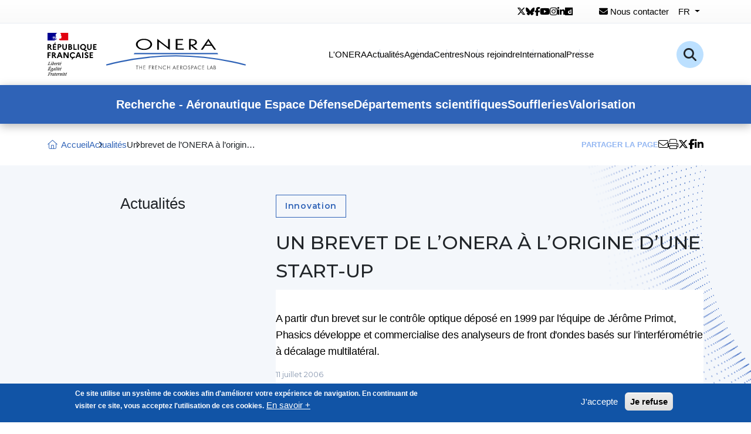

--- FILE ---
content_type: text/html; charset=UTF-8
request_url: https://www.onera.fr/fr/actualites/un-brevet-de-lonera-a-lorigine-dune-start-up
body_size: 86027
content:
<!DOCTYPE html>
<html lang="fr" dir="ltr" prefix="og: https://ogp.me/ns#">
  <head>
    <meta charset="utf-8" />
<script>var _paq = _paq || [];(function(){var u=(("https:" == document.location.protocol) ? "https://www.onera.fr/matomo/" : "http://www.onera.fr/matomo/");_paq.push(["setSiteId", "1"]);_paq.push(["setTrackerUrl", u+"matomo.php"]);_paq.push(["setDoNotTrack", 1]);if (!window.matomo_search_results_active) {_paq.push(["trackPageView"]);}_paq.push(["setIgnoreClasses", ["no-tracking","colorbox"]]);_paq.push(["enableLinkTracking"]);var d=document,g=d.createElement("script"),s=d.getElementsByTagName("script")[0];g.type="text/javascript";g.defer=true;g.async=true;g.src=u+"matomo.js";s.parentNode.insertBefore(g,s);})();</script>
<meta name="description" content="A partir d&#039;un brevet sur le contrôle optique déposé en 1999 par l&#039;équipe de Jérôme Primot, Phasics développe et commercialise des analyseurs de front d&#039;ondes basés sur l&#039;interférométrie à décalage multilatéral." />
<meta name="robots" content="index, follow" />
<meta property="og:url" content="https://www.onera.fr/fr/actualites/un-brevet-de-lonera-a-lorigine-dune-start-up" />
<meta property="og:title" content="Un brevet de l’ONERA à l’origine d’une start-up" />
<meta property="og:description" content="A partir d&#039;un brevet sur le contrôle optique déposé en 1999 par l&#039;équipe de Jérôme Primot, Phasics développe et commercialise des analyseurs de front d&#039;ondes basés sur l&#039;interférométrie à décalage multilatéral." />
<meta property="og:image" content="https://www.onera.fr/sites/default/files/actualites/2017-07/012-sid4-analyseur-surface-d-onde-tres-haute-resolution-phasics-onera.jpg" />
<meta property="fb:pages" content="thefrenchaerospacelab" />
<meta name="twitter:card" content="summary_large_image" />
<meta name="twitter:site" content="onera_fr" />
<meta name="twitter:title" content="Un brevet de l’ONERA à l’origine d’une start-up" />
<meta name="twitter:description" content="A partir d&#039;un brevet sur le contrôle optique déposé en 1999 par l&#039;équipe de Jérôme Primot, Phasics développe et commercialise des analyseurs de front d&#039;ondes basés sur l&#039;interférométrie à décalage multilatéral." />
<meta name="twitter:image" content="https://www.onera.fr/sites/default/files/actualites/2017-07/012-sid4-analyseur-surface-d-onde-tres-haute-resolution-phasics-onera.jpg" />
<meta name="twitter:image:alt" content="Un brevet de l’ONERA à l’origine d’une start-up | ONERA" />
<meta name="Generator" content="Drupal 10 (https://www.drupal.org)" />
<meta name="MobileOptimized" content="width" />
<meta name="HandheldFriendly" content="true" />
<meta name="viewport" content="width=device-width, initial-scale=1.0" />
<style>div#sliding-popup, div#sliding-popup .eu-cookie-withdraw-banner, .eu-cookie-withdraw-tab {background: #1154A6} div#sliding-popup.eu-cookie-withdraw-wrapper { background: transparent; } #sliding-popup h1, #sliding-popup h2, #sliding-popup h3, #sliding-popup p, #sliding-popup label, #sliding-popup div, .eu-cookie-compliance-more-button, .eu-cookie-compliance-secondary-button, .eu-cookie-withdraw-tab { color: #ffffff;} .eu-cookie-withdraw-tab { border-color: #ffffff;}</style>
<link rel="icon" href="/themes/onera/favicon.ico" type="image/vnd.microsoft.icon" />
<link rel="alternate" hreflang="fr" href="https://www.onera.fr/fr/actualites/un-brevet-de-lonera-a-lorigine-dune-start-up" />
<link rel="canonical" href="https://www.onera.fr/fr/actualites/un-brevet-de-lonera-a-lorigine-dune-start-up" />
<link rel="shortlink" href="https://www.onera.fr/fr/node/1623" />


    <title>Un brevet de l’ONERA à l’origine d’une start-up | ONERA</title>

    <link rel="stylesheet" media="all" href="/sites/default/files/css/css_YsRSIU5rLge_Tf8p9FAJXIxOC47LSpi-n1To-OJUlCc.css?delta=0&amp;language=fr&amp;theme=onera&amp;include=eJxtiEsOgCAMBS-E9kikwNMQCzUW_Nxe4trNzGTQfVTdMobKLplrBOFn-oSFuzRXo498NPhT0W8anZxWHEyraGCZrD2S6-rssYZCgQ3uzLiMPs5FUxe8dIgvtg" />
<link rel="stylesheet" media="all" href="https://cdn.jsdelivr.net/npm/bootstrap@5.0.2/dist/css/bootstrap.min.css" />
<link rel="stylesheet" media="all" href="/sites/default/files/css/css_6LLg8U2fwuSd91UqMgnZYXC527oKQeEAklWyv57HCpo.css?delta=2&amp;language=fr&amp;theme=onera&amp;include=eJxtiEsOgCAMBS-E9kikwNMQCzUW_Nxe4trNzGTQfVTdMobKLplrBOFn-oSFuzRXo498NPhT0W8anZxWHEyraGCZrD2S6-rssYZCgQ3uzLiMPs5FUxe8dIgvtg" />

    
  </head>

  <body class="path-node page-node-type-actualites">
    
      <div class="dialog-off-canvas-main-canvas" data-off-canvas-main-canvas>
    <header>
  <div class="recherche">
    <form action="/fr/rechercher" id="form-search-block" method="get">
      <input type="text" placeholder="Recherchez un mot-clé" name="s">
      <button type="submit"><i class="fal fa-search"></i></button>
    </form>
  </div>

  <div class="sup-header">
    <div class="container">
      <div class="elements">
        <ul class="rs">
                      <li>
              <a href="https://x.com/onera_fr" title="Twitter" target="_blank">
                <i class="fab fa-x-twitter"></i>
              </a>
            </li>
                                <li>
              <a href="https://web-cdn.bsky.app/profile/onera.fr" title="Bluesky" target="_blank">
                <i class="fab fa-bluesky"></i>
              </a>
            </li>
                                <li>
              <a href="https://www.facebook.com/onerathefrenchaerospacelab/" title="Facebook" target="_blank">
                <i class="fab fa-facebook-f"></i>
              </a>
            </li>
                                <li>
              <a href="https://www.youtube.com/channel/UCQuNtbXOt1dAwpdszR9g2Nw" title="Youtube" target="_blank">
                <i class="fab fa-youtube"></i>
              </a>
            </li>
                                <li>
              <a href="https://www.instagram.com/onera_the_french_aerospace_lab/" title="Instagram" target="_blank">
                <i class="fab fa-instagram"></i>
              </a>
            </li>
                                <li>
              <a href="http://www.linkedin.com/company/onera" title="Linkedin" target="_blank">
                <i class="fab fa-linkedin-in"></i>
              </a>
            </li>
                                <li>
              <a href="http://www.dailymotion.com/onera" title="Dailymotion" target="_blank">
                <i class="fab fa-dailymotion"></i>
              </a>
            </li>
                  </ul>

        <a href="/fr/contact">
          <i class="fas fa-envelope"></i>
          Nous contacter        </a>

          


      <div class="dropdown"><button id="dropdownMenuButton1"
          type="button"
          data-bs-toggle="dropdown"
          aria-expanded="false"
          class="dropdown-toggle">
    <span>fr</span>
  </button>

    <ul class="dropdown-menu" aria-labelledby="dropdownMenuButton1"><li hreflang="en" data-drupal-link-system-path="&lt;front&gt;"><a href="/en" class="language-link" hreflang="en" data-drupal-link-system-path="&lt;front&gt;">English</a></li></ul>
  </div>
  

      </div>
    </div>
  </div>

  <div class="sur-header">
    <div class="container">
      <div class="elements">
        <a href="/">
          <svg xmlns="http://www.w3.org/2000/svg" width="337.745" height="72.692"
               viewBox="0 0 337.745 72.692">
            <g id="ZONE_LOGOS" data-name="ZONE LOGOS" transform="translate(-311.407 -55.537)">
              <g id="LOGO_ONERA" data-name="LOGO ONERA" transform="translate(356.656 -212.238)">
                <g id="g4552" transform="translate(54.513 277.775)">
                  <g id="Groupe_3225" data-name="Groupe 3225" transform="translate(0 0)">
                    <g id="Groupe_3226" data-name="Groupe 3226">
                      <path id="path4566"
                            d="M95.211-31.115c-6.07,0-10.826-3.306-10.826-7.527s4.755-7.526,10.826-7.526,10.826,3.306,10.826,7.526-4.755,7.527-10.826,7.527m0-17c-8.633,0-13.792,4.815-13.792,9.47s5.159,9.47,13.792,9.47S109-33.987,109-38.642s-5.159-9.47-13.793-9.47"
                            transform="translate(-30.652 48.209)"/>
                      <path id="path4568"
                            d="M112.691-33.853,93.978-48.106V-29.62l2.825,0V-43.253l18.713,14.2V-47.683l-2.824.006"
                            transform="translate(-6.994 48.219)"/>
                      <path id="path4570"
                            d="M107.745-31.757v-6.357h8.431v-1.844h-8.431v-6.16h9.5v-1.844H104.92v18.05h13.571l0-1.844"
                            transform="translate(13.72 48.505)"/>
                      <path id="path4572"
                            d="M123.425-42.445c0,1.888-2.163,3.92-6.912,3.92l-.636-.014-.3-.007v-7.571h1.114c4.343,0,6.734,1.3,6.734,3.673m2.824.272c0-3.841-3.432-5.789-10.2-5.789h-3.3v18.055l2.825.019v-7.143L123.81-29.9h3.955l-8.58-6.993c4.048-.446,7.064-2.68,7.064-5.283"
                            transform="translate(28.438 48.505)"/>
                      <path id="path4574"
                            d="M136.7-38.2H128.77l3.867-6.029L136.7-38.2M132.7-48.144,119.846-29.552h3.213l4.431-6.706h10.552l4.659,6.713h3.119"
                            transform="translate(41.509 48.144)"/>
                      <path id="path4576" d="M222.092-39.505H80.912L79.5-37.377H223.513"
                            transform="translate(-32.557 63.71)" fill="#2f63b7"/>
                      <path id="path4578"
                            d="M301.631-22.184c-7.713-2.051-15.181-3.834-22.831-5.451a466.093,466.093,0,0,0-192.093,0c-7.544,1.595-15.219,3.425-22.812,5.441l-.124.033L64.3-20.09l.123-.033c7.766-2.07,14.98-3.795,22.7-5.427a464.12,464.12,0,0,1,191.267,0c7.975,1.686,15.2,3.409,22.742,5.423l.124.033.5-2.057"
                            transform="translate(-63.771 65.721)" fill="#2f63b7"/>
                      <path id="path4580"
                            d="M83.672-25.361h-.713V-31.1H81.415v-.662h3.818v.662H83.672"
                            transform="translate(-30.471 77.39)" fill="#404040"/>
                      <path id="path4582"
                            d="M87.333-29.162v-2.6h.713v6.4h-.713V-28.5H84.058v3.139h-.713v-6.4h.713v2.6"
                            transform="translate(-26.835 77.39)" fill="#404040"/>
                      <path id="path4584"
                            d="M85.759-31.758h3.317v.662h-2.6v1.9H89v.661H86.472v2.512h2.6v.662H85.759"
                            transform="translate(-22.269 77.39)" fill="#404040"/>
                      <path id="path4586"
                            d="M89.694-31.1v1.9h2.56v.661h-2.56v3.174h-.712v-6.4h3.83v.662"
                            transform="translate(-16.192 77.39)" fill="#404040"/>
                      <path id="path4588"
                            d="M91.533-28.8h.221c.806,0,1.621-.153,1.621-1.146,0-1.052-.772-1.153-1.629-1.153h-.212Zm0,3.436H90.82v-6.4h.925c1.213,0,2.342.323,2.342,1.765a1.671,1.671,0,0,1-1.6,1.765l2.036,2.868h-.874l-1.934-2.808h-.178"
                            transform="translate(-12.72 77.39)" fill="#404040"/>
                      <path id="path4590"
                            d="M92.756-31.758h3.317v.662h-2.6v1.9H96v.661H93.469v2.512h2.6v.662H92.756"
                            transform="translate(-9.062 77.39)" fill="#404040"/>
                      <path id="path4592"
                            d="M94.6-31.849l4.989,5.226v-4.955h.713v6.686L95.312-30.11v4.929H94.6"
                            transform="translate(-5.614 77.21)" fill="#404040"/>
                      <path id="path4594"
                            d="M102.472-30.285a2.739,2.739,0,0,0-1.952-.849,2.648,2.648,0,0,0-2.579,2.647,2.657,2.657,0,0,0,2.6,2.647,2.8,2.8,0,0,0,1.934-.848v.882a3.3,3.3,0,0,1-1.909.628,3.33,3.33,0,0,1-3.334-3.284,3.346,3.346,0,0,1,3.334-3.334,3.09,3.09,0,0,1,1.909.628"
                            transform="translate(-0.646 77.317)" fill="#404040"/>
                      <path id="path4596"
                            d="M103.783-29.162v-2.6h.713v6.4h-.713V-28.5h-3.275v3.139H99.8v-6.4h.712v2.6"
                            transform="translate(4.205 77.39)" fill="#404040"/>
                      <path id="path4598"
                            d="M105.9-30.2,104.8-27.635h2.164Zm-1.383,3.224-.772,1.815h-.78l2.952-6.7,2.877,6.7H108l-.755-1.815"
                            transform="translate(10.157 77.187)" fill="#404040"/>
                      <path id="path4600"
                            d="M105.541-31.758h3.317v.662h-2.605v1.9h2.529v.661h-2.529v2.512h2.605v.662h-3.317"
                            transform="translate(15.069 77.39)" fill="#404040"/>
                      <path id="path4602"
                            d="M108.252-28.8h.221c.806,0,1.621-.153,1.621-1.146,0-1.052-.772-1.153-1.629-1.153h-.212Zm0,3.436h-.713v-6.4h.925c1.213,0,2.341.323,2.341,1.765a1.671,1.671,0,0,1-1.6,1.765l2.036,2.868h-.874l-1.934-2.808h-.178"
                            transform="translate(18.834 77.39)" fill="#404040"/>
                      <path id="path4604"
                            d="M109.911-28.487a2.645,2.645,0,0,0,2.621,2.647,2.645,2.645,0,0,0,2.622-2.647,2.629,2.629,0,0,0-2.622-2.647,2.628,2.628,0,0,0-2.621,2.647m5.956.009a3.317,3.317,0,0,1-3.335,3.3,3.317,3.317,0,0,1-3.334-3.3,3.337,3.337,0,0,1,3.334-3.317,3.337,3.337,0,0,1,3.335,3.317"
                            transform="translate(21.908 77.317)" fill="#404040"/>
                      <path id="path4606"
                            d="M115.256-30.438a1.174,1.174,0,0,0-1.1-.7,1.015,1.015,0,0,0-1.061.993c0,.551.569.806,1,1l.425.187c.831.364,1.536.78,1.536,1.8a1.976,1.976,0,0,1-2.011,1.977,1.977,1.977,0,0,1-1.994-1.654l.7-.2a1.317,1.317,0,0,0,1.281,1.188,1.286,1.286,0,0,0,1.315-1.247c0-.746-.585-1-1.179-1.273l-.391-.17c-.746-.339-1.392-.721-1.392-1.637A1.679,1.679,0,0,1,114.17-31.8a1.835,1.835,0,0,1,1.654.993"
                            transform="translate(27.339 77.317)" fill="#404040"/>
                      <path id="path4608"
                            d="M114.848-28.822h.476c.789,0,1.459-.238,1.459-1.154,0-1.044-.84-1.12-1.671-1.12h-.263Zm0,3.461h-.713v-6.4h1.052a2.7,2.7,0,0,1,1.587.34,1.762,1.762,0,0,1,.722,1.459,1.8,1.8,0,0,1-.611,1.374,2.3,2.3,0,0,1-1.518.425h-.518"
                            transform="translate(31.29 77.39)" fill="#404040"/>
                      <path id="path4610"
                            d="M118.47-30.2l-1.094,2.562h2.164Zm-1.383,3.224-.772,1.815h-.78l2.952-6.7,2.876,6.7h-.789l-.755-1.815"
                            transform="translate(33.879 77.187)" fill="#404040"/>
                      <path id="path4612"
                            d="M123.153-30.285a2.738,2.738,0,0,0-1.951-.849,2.648,2.648,0,0,0-2.58,2.647,2.657,2.657,0,0,0,2.6,2.647,2.8,2.8,0,0,0,1.935-.848v.882a3.3,3.3,0,0,1-1.909.628,3.33,3.33,0,0,1-3.334-3.284,3.346,3.346,0,0,1,3.334-3.334,3.091,3.091,0,0,1,1.909.628"
                            transform="translate(38.371 77.317)" fill="#404040"/>
                      <path id="path4614"
                            d="M120.465-31.758h3.317v.662h-2.605v1.9h2.529v.661h-2.529v2.512h2.605v.662h-3.317"
                            transform="translate(43.237 77.39)" fill="#404040"/>
                      <path id="path4616" d="M124.23-26.022h2.616v.662h-3.328v-6.4h.713"
                            transform="translate(48.997 77.39)" fill="#404040"/>
                      <path id="path4618"
                            d="M127.8-30.2,126.7-27.635h2.163Zm-1.383,3.224-.772,1.815h-.78l2.952-6.7,2.877,6.7h-.79l-.755-1.815"
                            transform="translate(51.474 77.187)" fill="#404040"/>
                      <path id="path4620"
                            d="M127.986-26.022h.713c.8,0,1.637-.2,1.637-1.171,0-.992-.95-1.137-1.73-1.137h-.62Zm0-2.919h.271c.806,0,1.493-.093,1.493-1.086,0-.967-.611-1.069-1.485-1.069h-.28Zm-.712-2.817h1.052c1.162,0,2.138.425,2.138,1.731a1.418,1.418,0,0,1-.628,1.247,1.626,1.626,0,0,1,1.213,1.638c0,1.273-1.027,1.782-2.291,1.782h-1.485"
                            transform="translate(56.076 77.39)" fill="#404040"/>
                    </g>
                  </g>
                </g>
              </g>

              <g id="LOGO_MARIANNE" data-name="LOGO MARIANNE" transform="translate(295.631 39.761)">
                <g id="Groupe_3227" data-name="Groupe 3227" transform="translate(15.776 15.776)">
                  <path id="Tracé_9390" data-name="Tracé 9390"
                        d="M1014.68,1011.333c.141-.141.282-.282.41-.436a8.129,8.129,0,0,1,.808-.82,1.877,1.877,0,0,1,.269-.205c.026-.026.026-.077.051-.1-.115.051-.192.141-.321.192-.026,0-.051-.026-.026-.051.09-.064.18-.128.256-.192h-.013c-.026,0-.026-.026-.026-.051a.959.959,0,0,0-.769.359c-.051.026-.1-.026-.115-.026-.359.115-.628.436-.987.577v-.051a2.547,2.547,0,0,1-.436.167,2.426,2.426,0,0,1-.6.026,7.138,7.138,0,0,0-.885.154c-.013,0-.013,0-.026.013a1.924,1.924,0,0,0-.449.18l-.051.051a.575.575,0,0,1-.167.141,1.892,1.892,0,0,0-.4.32.047.047,0,0,1-.038.013c-.128.128-.256.256-.385.372-.013.013-.051.013-.077.013,0-.013.013-.013.013-.026.026-.038.038-.064.064-.1l.077-.115a1.341,1.341,0,0,1,.1-.141c.013-.013.013-.026,0-.026a.047.047,0,0,0-.038-.013,2.446,2.446,0,0,1,.41-.308c-.013,0-.038-.013-.026-.026s.026-.038.039-.064,0-.013.013-.026-.013-.013-.013-.026l-.115.077c-.064.051-.1.154-.192.154H1011c-.013,0-.026,0-.026-.013v-.013c0-.013.013-.013.013-.026s.013-.013.013-.026a.013.013,0,0,1,.013-.013.045.045,0,0,1,.013-.026c0-.013.013-.013.013-.026a.1.1,0,0,0,.026-.051c0-.013.013-.013.013-.026s.013-.026.026-.038,0-.038-.013-.038a.446.446,0,0,1,.167-.141h-.013c.09-.051.192-.1.282-.154l.038-.039a2.147,2.147,0,0,0-.385.192.188.188,0,0,0-.039.026s-.026.013-.064-.026v-.013c.026-.051.1-.077.141-.115.026,0,.051,0,.051.026.782-.6,1.846-.462,2.743-.769a2.1,2.1,0,0,1,.218-.141c.115-.051.218-.167.359-.244a1.1,1.1,0,0,0,.41-.551.09.09,0,0,0-.026-.051,3.915,3.915,0,0,1-1.064.795,4.605,4.605,0,0,1-1.6.295.112.112,0,0,1,.115-.051c0-.077.051-.1.1-.141h.077c.026,0,.026-.051.051-.051.051,0,.128-.026.1-.026-.077-.1-.218.077-.333,0,.051-.051.026-.115.077-.141h.1a.18.18,0,0,1,.051-.1c.359-.218.705-.384,1.038-.577-.077,0-.115.077-.192.026.051,0,0-.077.051-.077.269-.077.487-.218.756-.32-.1,0-.167.077-.269,0,.051-.026.077-.077.141-.077v-.077c0-.025.026-.025.051-.025a.09.09,0,0,1-.051-.026c.026-.051.1-.026.141-.077-.026,0-.077,0-.077-.026a.466.466,0,0,1,.321-.141c-.026-.051-.1,0-.1-.051,0-.026.026-.026.051-.026h-.051c-.051-.026-.026-.077-.026-.1a1.85,1.85,0,0,0,.218-.577c-.026,0-.051,0-.051-.026a2.018,2.018,0,0,1-.987.462h-.167a.464.464,0,0,1-.41-.026,1.59,1.59,0,0,1-.244-.192,3.285,3.285,0,0,0-.6-.295,5.4,5.4,0,0,0-1.859-.269,4.911,4.911,0,0,1,.846-.244,3.688,3.688,0,0,1,1.231-.244.776.776,0,0,0-.244,0,4.291,4.291,0,0,0-1.038.141c-.244.051-.461.141-.705.192-.141.051-.218.192-.385.167v-.077a1.4,1.4,0,0,1,.923-.6,4.305,4.305,0,0,1,1.282.051,7.743,7.743,0,0,1,.923.167c.115,0,.141.192.244.218.141.051.295,0,.436.1,0-.051-.026-.1,0-.141.1-.1.218.026.32-.026.192-.115-.167-.333-.269-.513a.09.09,0,0,1,.026-.051,3.052,3.052,0,0,0,.577.487c.115.051.41.115.359-.026a3.287,3.287,0,0,0-.564-.731v-.1c-.051,0-.051-.026-.077-.051v-.1c-.1-.051-.077-.141-.115-.218-.077-.115-.026-.295-.077-.436a2.408,2.408,0,0,1-.1-.41c-.077-.41-.167-.769-.218-1.167-.051-.462.269-.821.487-1.231a1.948,1.948,0,0,1,.679-.769,2,2,0,0,1,1.205-1.256,5.214,5.214,0,0,1,.641-.244H1000v12.821h11.885a10.984,10.984,0,0,1,1.564-.808,5.211,5.211,0,0,0,1.231-.68m-3.718-1.744c-.051,0-.141.026-.115-.026.026-.115.192-.115.295-.167.051-.026.115-.077.167-.051.051.077.115.051.167.1-.154.141-.346.077-.513.141m-3.718-.526a.09.09,0,0,1-.026-.051,7.942,7.942,0,0,0,.782-1.231,2.979,2.979,0,0,0,.82-.679,4.665,4.665,0,0,1,1.359-1.064.885.885,0,0,1,.628.026c-.077.1-.192.077-.295.141a.094.094,0,0,1-.077-.026.094.094,0,0,0,.026-.077c-.244.269-.577.385-.769.705-.141.244-.244.551-.551.628-.1.026.026-.077-.026-.051a8.33,8.33,0,0,0-1.872,1.68m2.013-1.6c-.026.051-.051.051-.077.1a.2.2,0,0,1-.1.1c-.026,0-.051,0-.051-.026a.3.3,0,0,1,.192-.218c.038-.013.038.013.038.039m1.128,3.628a.344.344,0,0,1-.064.077c.026,0,.051.026.026.038a.578.578,0,0,1-.179.128h-.039a.582.582,0,0,0-.09.09c-.026.026-.167.013-.128-.026.064-.051.115-.115.18-.167a.391.391,0,0,0,.1-.1.1.1,0,0,1,.051-.051c.038-.026.167-.038.141.013m-.436-.192c-.1.064-.192.128-.282.192s-.218.1-.32.154a.047.047,0,0,0-.039-.013,1.15,1.15,0,0,0-.244.192l-.039.038-.039.039-.051.051c-.013.013-.013.025-.038.038s-.051.013-.051-.013c-.013.013-.026.013-.039.026s-.026.013-.038.026h-.026c-.026.026-.064.051-.09.077a.806.806,0,0,0-.141.154v.013l-.013.013a.012.012,0,0,1-.013.013c0,.013-.013.013-.013.026a.045.045,0,0,1-.026.013l-.013-.013a.013.013,0,0,0-.013-.013c-.013-.013-.013-.026-.026-.038v-.013a.568.568,0,0,0,.077-.09c.013-.013.013-.026.026-.026s.026-.039.038-.051.013-.013.013-.026c.026-.039.051-.064.077-.1l.013-.013c.013-.013.026-.039.039-.051s.013-.026.026-.051v-.013c.013-.026.013-.038.026-.051v-.013c0-.013,0-.013.013-.026a.047.047,0,0,1,.013-.039v-.013a.5.5,0,0,1,.1-.128h-.013a.553.553,0,0,0-.09.077c-.026.026-.077-.013-.038-.038s.038-.038.051-.051a1.214,1.214,0,0,1,.128-.128.265.265,0,0,1,.077-.051l.013-.013c.013-.026.039-.038.051-.064.231-.218.628-.218.923-.359.115-.051.269.026.385,0a.344.344,0,0,1,.218.051,1.849,1.849,0,0,0-.615.308m.5-1.692c-.026-.026.077,0,.1-.051h-.192c-.026,0-.026-.026-.026-.051-.115.025-.269.077-.385.1-.167.051-.32.167-.513.218-.269.1-.487.321-.769.41-.026,0-.026-.026-.026-.051.026-.077.115-.1.167-.167,0-.026,0-.051-.026-.051a4.128,4.128,0,0,1,.705-.628v-.077c.077-.1.192-.141.244-.269a.46.46,0,0,1,.244-.218c-.026-.026-.077-.026-.077-.077-.1,0-.192.051-.295-.026a.969.969,0,0,1,.154-.09c-.026,0-.038-.013-.051-.038-.026-.051.051-.1.115-.115a.579.579,0,0,0,.295-.1c-.167-.026-.359.051-.539-.051a1.318,1.318,0,0,1,.6-.731c.026,0,.077,0,.077.025a.247.247,0,0,1-.192.244,3.146,3.146,0,0,1,.577.141c-.026.051-.077.026-.1.026.115.077.269.026.385.115-.077.077-.141,0-.218,0a6.225,6.225,0,0,1,2.18.872,6.962,6.962,0,0,1-1.667.513.5.5,0,0,1-.192-.026c0,.026,0,.077-.026.077a.382.382,0,0,0-.244.051.237.237,0,0,1-.308.026"
                        transform="translate(-1000 -1000)" fill="#000091"/>
                  <path id="Tracé_9391" data-name="Tracé 9391"
                        d="M2558.033,1000h-13.769a.361.361,0,0,1,.128.064c.116.064.257.141.346.179a1.116,1.116,0,0,1,.461.385.406.406,0,0,1,.077.321c-.051.115-.077.32-.192.359a.855.855,0,0,1-.513.051,1.182,1.182,0,0,1-.294-.051,2.021,2.021,0,0,1,.949.654c.026.051.115.077.218.077.026,0,.026.051.026.077-.051.051-.1.077-.077.141h.077c.115-.051.1-.295.269-.218a.288.288,0,0,1,.1.359,2.441,2.441,0,0,1-.295.244.19.19,0,0,0,0,.167.569.569,0,0,1,.115.295c.077.167.1.359.166.538a3.221,3.221,0,0,1,.167,1.09c0,.192-.1.359-.026.551a2.2,2.2,0,0,0,.269.513,3.55,3.55,0,0,1,.27.385c.141.244.41.487.294.769-.076.167-.333.141-.513.244-.141.115-.026.321.051.436.116.218-.141.359-.32.423.051.077.141.051.167.1.026.115.141.192.077.32-.1.141-.385.218-.243.436a.615.615,0,0,1-.025.538.59.59,0,0,1-.436.359.944.944,0,0,1-.462.026.379.379,0,0,0-.141-.051,10.106,10.106,0,0,0-1.231-.167,2.08,2.08,0,0,0-.333.09,2.9,2.9,0,0,0-.295.256c-.012.026-.038.038-.051.064s-.026.026-.026.038l-.026.026a2.145,2.145,0,0,0-.192.282.013.013,0,0,1-.013.013c0,.013-.013.026-.026.039a1.915,1.915,0,0,0-.18.449,1.433,1.433,0,0,0,.026,1.141c.025.026.795.269,1.333.513a3.961,3.961,0,0,1,.577.295h13.525V1000Z"
                        transform="translate(-2522.713 -1000)" fill="#e1000f"/>
                  <path id="Tracé_9392" data-name="Tracé 9392"
                        d="M2672.936,1348.516c.1.026.243.026.243.077-.051.192-.333.244-.488.436h-.076c-.077.051-.051.167-.115.167a.324.324,0,0,0-.218.026.4.4,0,0,0,.359.141.114.114,0,0,1,.077.1.08.08,0,0,0,.052-.026c.025,0,.051,0,.051.026v.1c-.077.1-.193.051-.295.077a1.052,1.052,0,0,0,.564,0c.141-.051,0-.295.1-.41-.052,0,0-.077-.052-.077a1.5,1.5,0,0,1,.141-.141.16.16,0,0,0,.141-.077c0-.051-.1-.077-.077-.115.141-.1.269-.244.218-.385-.026-.077-.218-.077-.333-.128a.76.76,0,0,0-.41.026,1.888,1.888,0,0,0-.359.1,1.6,1.6,0,0,0-.462.244,2.274,2.274,0,0,1,.526-.141,1.1,1.1,0,0,1,.411-.026"
                        transform="translate(-2650.564 -1343.823)" fill="gray"/>
                </g>
                <path id="Tracé_9393" data-name="Tracé 9393"
                      d="M1000,2303.3v-9.616h2.923a3.7,3.7,0,0,1,2.487.769,2.644,2.644,0,0,1,.923,2.1,2.722,2.722,0,0,1-.4,1.487,2.684,2.684,0,0,1-1.128,1l3,4.257h-2.321l-2.551-3.885h-.987v3.885Zm1.949-5.539h1.09a1.315,1.315,0,0,0,.949-.321,1.18,1.18,0,0,0,.346-.91,1.131,1.131,0,0,0-.346-.872,1.3,1.3,0,0,0-.949-.308h-1.09Zm7.218,5.539v-9.616h5.577v1.667H1011.1v2.218h3.09v1.667h-3.09v2.4h3.641v1.667Zm1.885-10.437,1.538-1.859h2l-1.769,1.859Zm6.064,10.437v-9.616h3.167a3.681,3.681,0,0,1,2.474.769,2.608,2.608,0,0,1,.91,2.1,2.57,2.57,0,0,1-.91,2.09,3.712,3.712,0,0,1-2.474.769h-1.218v3.885Zm1.949-5.539h1.295a1.349,1.349,0,0,0,.974-.333,1.163,1.163,0,0,0,.346-.9,1.11,1.11,0,0,0-.359-.872,1.321,1.321,0,0,0-.962-.308h-1.295Zm6.167,1.782v-5.859h1.949v6.013a2.136,2.136,0,0,0,.513,1.513,2.134,2.134,0,0,0,2.833,0,2.107,2.107,0,0,0,.513-1.513v-6.013h1.949v5.859a4.061,4.061,0,0,1-1.038,2.961,4.321,4.321,0,0,1-5.68,0A4.087,4.087,0,0,1,1025.231,2299.539Zm10.295,3.757v-9.616h2.718a3.6,3.6,0,0,1,2.346.692,2.332,2.332,0,0,1,.859,1.923,2.2,2.2,0,0,1-1.013,1.9,2.839,2.839,0,0,1,1.167.923,2.3,2.3,0,0,1,.41,1.346,2.5,2.5,0,0,1-.961,2.077,4.066,4.066,0,0,1-2.6.757Zm1.936-1.667h1.1a1.57,1.57,0,0,0,1.064-.333,1.2,1.2,0,0,0,.384-.936,1.158,1.158,0,0,0-.384-.923,1.613,1.613,0,0,0-1.064-.32h-1.1Zm0-4.179h.821a1.225,1.225,0,0,0,.859-.282.984.984,0,0,0,.307-.782.953.953,0,0,0-.307-.757,1.2,1.2,0,0,0-.859-.282h-.821Zm6.667,5.846v-9.616h1.936v7.846h3.641v1.77Zm7.423,0v-9.616h1.936v9.616Zm4.307-2.847a5.266,5.266,0,0,1-.372-1.961,5.17,5.17,0,0,1,.372-1.949,5.072,5.072,0,0,1,1.026-1.628,4.924,4.924,0,0,1,1.615-1.1,5.4,5.4,0,0,1,4.128,0,4.751,4.751,0,0,1,1.615,1.1,5.074,5.074,0,0,1,1.026,1.628,5.318,5.318,0,0,1-.128,4.205,4.908,4.908,0,0,1-1.385,1.756l.577.552a2.954,2.954,0,0,0,2,.91,2.039,2.039,0,0,0,.692-.1v1.653a2.544,2.544,0,0,1-1.013.167,4.5,4.5,0,0,1-2.987-1.256l-1.141-1.025a5.144,5.144,0,0,1-1.321.166,5.205,5.205,0,0,1-2.064-.41,5.034,5.034,0,0,1-1.615-1.09A5.106,5.106,0,0,1,1055.859,2300.449Zm2.5-4.282a3.321,3.321,0,0,0-.885,2.32,3.248,3.248,0,0,0,.885,2.321,2.9,2.9,0,0,0,2.218.936,2.952,2.952,0,0,0,2.68-1.6,3.453,3.453,0,0,0,.4-1.654,3.248,3.248,0,0,0-.885-2.32,3.08,3.08,0,0,0-4.423,0Zm9.1,3.372v-5.859h1.949v6.013a2.135,2.135,0,0,0,.513,1.513,2.134,2.134,0,0,0,2.833,0,2.107,2.107,0,0,0,.513-1.513v-6.013h1.949v5.859a4.061,4.061,0,0,1-1.038,2.961,3.729,3.729,0,0,1-2.846,1.064,3.776,3.776,0,0,1-2.833-1.064A4.087,4.087,0,0,1,1067.462,2299.539Zm10.295,3.757v-9.616h5.577v1.667h-3.641v2.218h3.09v1.667h-3.09v2.4h3.641v1.667ZM1000,2317.205v-9.615h5.577v1.667h-3.628v2.218h3.09v1.667h-3.09v4.064Zm7.423,0v-9.615h2.923a3.783,3.783,0,0,1,2.5.769,2.608,2.608,0,0,1,.91,2.1,2.79,2.79,0,0,1-.4,1.5,2.6,2.6,0,0,1-1.128.987l3,4.257h-2.32l-2.551-3.885h-.987v3.885Zm1.949-5.538h1.09a1.361,1.361,0,0,0,.962-.321,1.142,1.142,0,0,0,.333-.91,1.154,1.154,0,0,0-.333-.872,1.293,1.293,0,0,0-.962-.307h-1.09Zm6.41,5.538,3.628-9.615h2.538l3.628,9.615h-2.064l-.923-2.5h-3.833l-.91,2.5Zm3.577-4.167H1022l-1.32-3.6Zm7.833,4.167v-9.615h2.487l4.282,6.885v-6.885h1.936v9.615h-2.487l-4.282-6.91v6.91Zm10.718-4.808a5.165,5.165,0,0,1,.372-1.949,5.067,5.067,0,0,1,1.026-1.628,4.763,4.763,0,0,1,1.615-1.09,5.237,5.237,0,0,1,2.077-.41,5.141,5.141,0,0,1,2.308.513,4.69,4.69,0,0,1,1.718,1.436l-1.526,1.193a3.186,3.186,0,0,0-1.064-.962,3.081,3.081,0,0,0-3.654.577,3.5,3.5,0,0,0,0,4.654,2.858,2.858,0,0,0,2.218.923,2.971,2.971,0,0,0,1.436-.346,3.125,3.125,0,0,0,1.064-.974l1.526,1.179a4.6,4.6,0,0,1-1.41,1.282,4.806,4.806,0,0,1-1.872.628l-1.193,2h-1.718l1.205-2.025a5,5,0,0,1-2.167-.936,4.838,4.838,0,0,1-1.461-1.782A5.06,5.06,0,0,1,1037.91,2312.4Zm9.679,4.808,3.628-9.615h2.538l3.628,9.615h-2.064l-.91-2.5h-3.833l-.923,2.5Zm3.59-4.167h2.628l-1.32-3.6Zm7.82,4.167v-9.615h1.949v9.615Zm3.9-1.333,1.41-1.295a3.325,3.325,0,0,0,.974.872,2.314,2.314,0,0,0,1.141.308,1.278,1.278,0,0,0,.9-.295,1.039,1.039,0,0,0,.333-.821.963.963,0,0,0-.179-.564,1.519,1.519,0,0,0-.5-.423,7.753,7.753,0,0,0-.705-.359q-.4-.193-.808-.372a5.115,5.115,0,0,1-.795-.436,4.242,4.242,0,0,1-.705-.564,2.323,2.323,0,0,1-.5-.782,2.738,2.738,0,0,1-.192-1.038,2.589,2.589,0,0,1,.872-1.975,3.118,3.118,0,0,1,2.205-.808,4.187,4.187,0,0,1,3.346,1.615l-1.423,1.282a2.516,2.516,0,0,0-1.91-1.205,1.148,1.148,0,0,0-.808.295.9.9,0,0,0-.308.718.883.883,0,0,0,.154.5,1.754,1.754,0,0,0,.4.4,6.158,6.158,0,0,0,.59.333l.679.32q.372.167.731.334a3.615,3.615,0,0,1,.692.436,3.078,3.078,0,0,1,.59.564,2.224,2.224,0,0,1,.4.731,2.871,2.871,0,0,1,.154.961,2.693,2.693,0,0,1-.936,2.09,3.294,3.294,0,0,1-2.244.782,4.811,4.811,0,0,1-2.038-.4A4.413,4.413,0,0,1,1062.9,2315.872Zm8.9,1.333v-9.615h5.577v1.667h-3.628v2.218h3.09v1.667h-3.09v2.4h3.628v1.667Z"
                      transform="translate(-984.224 -2258.673)"/>
                <path id="Tracé_9394" data-name="Tracé 9394"
                      d="M1031.846,4854.949c.282,0,.526.218.4.718l-1.295.346c.205-.615.59-1.064.9-1.064m.718,2.1h-.256a1.576,1.576,0,0,1-1.026.692c-.359,0-.538-.218-.538-.692a2.836,2.836,0,0,1,.064-.577l2.1-.692c.41-.975-.09-1.4-.667-1.4-1,0-2.128,1.743-2.128,3.115,0,.654.308,1.013.795,1.013.577,0,1.167-.551,1.654-1.461m-.333-3.128,1.192-1.09v-.153h-.795l-.705,1.256h.308Zm-4.474,1.051h.692l-1.1,3.025a.349.349,0,0,0,.308.513,2.466,2.466,0,0,0,2.077-1.615h-.192a2.607,2.607,0,0,1-1.359.923l1.013-2.846h1.039l.128-.437h-1.013l.385-1.089h-.4l-.718,1.089-.859.116Zm-.718-.154a.3.3,0,0,0-.244-.436,1.961,1.961,0,0,0-1.615,1.307h.193a1.488,1.488,0,0,1,.846-.642l-1.167,3.026a.3.3,0,0,0,.256.436,1.9,1.9,0,0,0,1.538-1.308h-.192a1.49,1.49,0,0,1-.846.642Zm.115-1.206a.474.474,0,1,0,0-.949.474.474,0,1,0,0,.949m-5.628,1.616c.18,0,.282.281,0,.911l-.821,1.82c-.154.346.013.564.346.564a.346.346,0,0,0,.385-.27l.808-2.128a2.713,2.713,0,0,1,1.372-.949c.218,0,.192.18.051.461l-1.244,2.372a.35.35,0,0,0,.307.513,1.962,1.962,0,0,0,1.615-1.309h-.218a1.483,1.483,0,0,1-.846.642l1.064-2.153a1.631,1.631,0,0,0,.205-.731.523.523,0,0,0-.564-.577c-.526,0-.974.589-1.615,1.32v-.564c0-.4-.128-.756-.487-.756-.423,0-.808.667-1.115,1.308h.192c.218-.308.41-.475.564-.475m-.833.077c.141-.5.064-.923-.308-.923-.474,0-.628.32-1.09,1.32v-.564c0-.4-.128-.756-.487-.756-.423,0-.808.666-1.116,1.307h.192c.205-.295.4-.474.551-.474.18,0,.282.282,0,.91l-.82,1.82c-.154.346.013.564.346.564a.346.346,0,0,0,.385-.27l.782-2.127c.231-.283.436-.526.692-.8h.872Zm-4.474-.359c.282,0,.526.218.4.718l-1.295.346c.218-.615.59-1.064.9-1.064m.718,2.1h-.256a1.577,1.577,0,0,1-1.026.692c-.359,0-.539-.218-.539-.692a2.844,2.844,0,0,1,.064-.577l2.1-.692c.41-.975-.077-1.4-.667-1.4-1,0-2.128,1.743-2.128,3.115,0,.654.308,1.013.795,1.013.577,0,1.167-.551,1.654-1.461m-4.808-2.077h.692l-1.1,3.025a.349.349,0,0,0,.308.513,2.451,2.451,0,0,0,2.077-1.615h-.192a2.608,2.608,0,0,1-1.359.923l1.013-2.846h1.038l.128-.437h-1.013l.385-1.089h-.4l-.718,1.089-.859.116Zm-3.68,2.359c0-.936,1.038-2.206,1.628-2.206a1.066,1.066,0,0,1,.359.052l-.6,1.615c-.346.422-.885.935-1.141.935-.154,0-.244-.115-.244-.4m3.192-3.128-.321-.025-.359.358h-.064c-1.526,0-3.167,1.9-3.167,3.4a.522.522,0,0,0,.564.577c.449,0,.885-.641,1.385-1.32l-.026.243c-.064.693.154,1.077.513,1.077.423,0,.808-.666,1.1-1.308h-.192c-.205.295-.4.474-.551.474s-.269-.3,0-.91Zm-3.269,1.1c.141-.5.064-.923-.308-.923-.474,0-.628.32-1.09,1.32v-.564c0-.4-.128-.756-.5-.756-.423,0-.808.666-1.1,1.307h.192c.205-.295.4-.474.551-.474.179,0,.282.282,0,.91l-.833,1.833c-.154.346.013.564.346.564a.346.346,0,0,0,.385-.27l.808-2.141c.231-.283.436-.526.692-.8h.859Zm-5.372,3.064.077-.231c-1.013-.192-1.141-.192-.731-1.294l.385-1.04h.808c.5,0,.513.218.436.77h.295l.667-1.833h-.295c-.256.436-.449.769-1,.769h-.808l.551-1.5c.192-.538.282-.641.974-.641h.18c.705,0,.795.192.795.936h.282l.231-1.244h-3.91l-.077.231c.808.167.885.243.513,1.294l-.833,2.27c-.385,1.039-.539,1.128-1.474,1.295l-.064.23h3Zm19.4-12.257c.282,0,.526.218.4.718l-1.295.346c.205-.615.59-1.064.9-1.064m.718,2.1h-.256a1.574,1.574,0,0,1-1.026.692c-.359,0-.538-.218-.538-.692a2.835,2.835,0,0,1,.064-.576l2.1-.693c.41-.974-.09-1.4-.667-1.4-1,0-2.128,1.744-2.128,3.117,0,.653.308,1.012.795,1.012.577.012,1.167-.551,1.654-1.462m-.333-3.128,1.192-1.089v-.154h-.795l-.705,1.257h.308Zm-4.474,1.052H1019l-1.1,3.025a.349.349,0,0,0,.308.513,2.468,2.468,0,0,0,2.077-1.616h-.192a2.594,2.594,0,0,1-1.359.923l1.013-2.846h1.039l.128-.436H1019.9l.385-1.089h-.4l-.718,1.089-.859.129Zm-.718-.141a.3.3,0,0,0-.256-.436,1.961,1.961,0,0,0-1.615,1.308h.192a1.489,1.489,0,0,1,.846-.642l-1.167,3.026a.3.3,0,0,0,.256.436,1.9,1.9,0,0,0,1.538-1.308h-.192a1.484,1.484,0,0,1-.846.642Zm.115-1.206a.474.474,0,0,0,0-.949.489.489,0,0,0-.41.231.474.474,0,0,0,0,.487.461.461,0,0,0,.41.23m-3.718,4.231,1.923-5.1-.064-.089-1.333.154v.153l.256.192c.231.18.154.346-.051.923l-1.462,3.9a.346.346,0,0,0,.308.513,1.869,1.869,0,0,0,1.538-1.308h-.192a1.8,1.8,0,0,1-.923.667m-3.923-.526c0-.936,1.039-2.205,1.628-2.205a1.09,1.09,0,0,1,.359.051l-.615,1.615c-.346.423-.885.936-1.141.936-.141.013-.231-.115-.231-.4m3.192-3.115-.32-.026-.359.36h-.064c-1.526,0-3.167,1.9-3.167,3.4a.522.522,0,0,0,.564.577c.449,0,.885-.641,1.385-1.32l-.026.244c-.064.692.154,1.076.513,1.076.423,0,.808-.666,1.1-1.308h-.192c-.205.3-.4.475-.551.475s-.269-.294,0-.9Zm-7.423,5.038c0-.4.385-.654.936-.872a6.32,6.32,0,0,0,.82.307c.577.193.8.269.8.437,0,.371-.526.654-1.487.654-.718.013-1.064-.141-1.064-.526m1.577-2.449c-.256,0-.346-.217-.346-.461,0-.756.359-1.667.936-1.667.256,0,.346.217.346.461,0,.744-.372,1.667-.936,1.667m1.641,2.077c0-.487-.436-.667-1.141-.873-.6-.179-.885-.23-.885-.435a.637.637,0,0,1,.385-.487,1.762,1.762,0,0,0,1.628-1.744,1.211,1.211,0,0,0-.064-.384h.679l.128-.436h-1.154a1.008,1.008,0,0,0-.564-.154,1.765,1.765,0,0,0-1.731,1.743.887.887,0,0,0,.795.949c-.487.231-.769.475-.769.782a.486.486,0,0,0,.218.423c-1.128.333-1.59.756-1.59,1.244,0,.525.692.743,1.513.743,1.385.013,2.551-.743,2.551-1.372m-5.231-3.077c.5,0,.513.218.436.769h.295l.667-1.833h-.295c-.256.436-.449.769-1,.769h-1.115l.551-1.5c.192-.539.295-.641.974-.641h.487c.705,0,.795.192.795.936h.282l.231-1.244h-4.192l-.077.23c.808.167.885.244.513,1.3l-.833,2.27c-.385,1.038-.539,1.127-1.474,1.294l-.064.231h4.667l.833-1.321h-.32a2.761,2.761,0,0,1-2.128,1.013c-1.243,0-1.128-.065-.718-1.218l.385-1.04h1.1Zm.6-3.128,1.192-.872v-.154h-.795l-.705,1.026Zm17.821-6.551c.282,0,.526.217.4.718l-1.295.346c.205-.628.59-1.064.9-1.064m.718,2.1h-.256a1.576,1.576,0,0,1-1.026.693c-.359,0-.538-.218-.538-.693a2.83,2.83,0,0,1,.064-.576l2.1-.693c.41-.974-.09-1.4-.667-1.4-1,0-2.128,1.743-2.128,3.115,0,.654.308,1.013.795,1.013.577,0,1.167-.551,1.654-1.462m-.333-3.128,1.192-1.09v-.154h-.795l-.705,1.257h.308Zm-4.474,1.039h.705l-1.1,3.026a.349.349,0,0,0,.308.513,2.452,2.452,0,0,0,2.077-1.616h-.192a2.592,2.592,0,0,1-1.359.923l1.013-2.846h1.038l.128-.436h-1.013l.385-1.089h-.4l-.718,1.089-.859.116v.32Zm-.359.347c.141-.5.064-.923-.308-.923-.474,0-.628.32-1.09,1.32v-.564c0-.4-.128-.755-.487-.755-.423,0-.808.666-1.115,1.307h.192c.205-.295.4-.475.551-.475.179,0,.282.282,0,.91l-.821,1.82c-.154.346.013.564.346.564a.345.345,0,0,0,.384-.269l.808-2.128c.231-.283.436-.526.692-.795h.846Zm-4.474-.359c.282,0,.526.217.4.718l-1.295.346c.205-.628.59-1.064.9-1.064m.718,2.1h-.256a1.576,1.576,0,0,1-1.026.693c-.359,0-.539-.218-.539-.693a2.839,2.839,0,0,1,.064-.576l2.1-.693c.41-.974-.077-1.4-.667-1.4-1,0-2.128,1.743-2.128,3.115,0,.654.308,1.013.795,1.013.577,0,1.167-.551,1.654-1.462m-4.9.846c-.205,0-.5-.192-.5-.359a4.065,4.065,0,0,1,.205-.59l.333-.9c.359-.436.923-.91,1.244-.91.192,0,.333.128.333.4-.013.846-.782,2.359-1.615,2.359m2.333-2.679c0-.615-.154-.846-.59-.846-.539,0-1.039.577-1.551,1.27l1.077-2.9-.064-.089-1.333.153v.154l.256.192c.231.18.154.359-.051.923l-1.167,3.064a3.706,3.706,0,0,0-.218.641c0,.359.487.705.936.705,1.013.026,2.705-1.833,2.705-3.269m-3.936-.4c.077-.283-.1-.436-.256-.436a1.96,1.96,0,0,0-1.615,1.307h.192a1.486,1.486,0,0,1,.846-.642l-1.167,3.026a.3.3,0,0,0,.256.436,1.9,1.9,0,0,0,1.538-1.307h-.192a1.486,1.486,0,0,1-.846.641Zm.128-1.206a.474.474,0,0,0,0-.949.488.488,0,0,0-.41.231.474.474,0,0,0,0,.487.462.462,0,0,0,.41.23m-2.962-.577h-2.769l-.077.23c.808.167.885.244.513,1.295l-.833,2.27c-.385,1.038-.539,1.128-1.474,1.295l-.064.23h4.205l.91-1.628h-.32a2.949,2.949,0,0,1-2.064,1.309c-.705,0-.808-.129-.41-1.219l.833-2.269c.385-1.039.539-1.128,1.474-1.295Z"
                      transform="translate(-984.224 -4770.058)"/>
              </g>
            </g>
          </svg>
        </a>
        <div class="secondary-menu">
          <div class="burger-menu" data-trigger="secondary-menu">
            <i class="fal fa-times"></i>
          </div>

            
        
        <ul class="menu-sidebar">
                  <li class="menu-item menu-item--collapsed">
        <a href="/fr/l-onera" data-drupal-link-system-path="node/4070">L&#039;ONERA</a>
              </li>
                <li class="menu-item">
        <a href="/fr/actualites" data-drupal-link-system-path="actualites">Actualités</a>
              </li>
                <li class="menu-item menu-item--collapsed">
        <a href="/fr/agenda" data-drupal-link-system-path="agenda">Agenda</a>
              </li>
                <li class="menu-item menu-item--collapsed">
        <a href="/fr/centres" data-drupal-link-system-path="node/21">Centres</a>
              </li>
                <li class="menu-item">
        <a href="https://rejoindre.onera.fr" target="_blank">Nous rejoindre</a>
              </li>
                <li class="menu-item menu-item--collapsed">
        <a href="/fr/international" data-drupal-link-system-path="node/3293">International</a>
              </li>
                <li class="menu-item menu-item--collapsed">
        <a href="/fr/presse" data-drupal-link-system-path="presse/communiques-presse">Presse</a>
              </li>
      </ul>

    


  

        </div>

        <div class="burger-menu" data-trigger="sub-header">
          <i class="fal fa-bars"></i>
        </div>

        <div class="burger-menu" data-trigger="secondary-menu">
          <i class="fal fa-star"></i>
        </div>

        <div data-trigger="search">
          <i class="fa fa-search"></i>
        </div>
      </div>
    </div>
  </div>

  <div class="sub-header">
    <div class="burger-menu" data-trigger="sub-header">
      <i class="fal fa-times"></i>
    </div>
    <div class="container">
        <nav>
            
  <h2 class="visually-hidden" id="block--menu-block--directions-menu">Menu principal</h2>
  

        
          <ul class="primary-menu">
                    <li class="menu-item menu-item--expanded">
        <a href="/fr/recherche-aeronautique-espace-defense" data-drupal-link-system-path="node/4069">Recherche - Aéronautique Espace Défense</a>
                              <div class="sub-menu">
      <div class="container">
        <ul>
                    <li class="menu-item menu-item--expanded">
        <a href="/fr/recherche-onera" data-drupal-link-system-path="node/3362">Stratégie scientifique</a>
                              <ul>
                    <li class="menu-item">
        <a href="/fr/recherche-onera" data-drupal-link-system-path="node/3362">La recherche à l&#039;ONERA</a>
              </li>
                <li class="menu-item">
        <a href="/fr/feuille-de-route" data-drupal-link-system-path="node/3539">Feuille de route</a>
              </li>
                <li class="menu-item">
        <a href="/fr/pss" data-drupal-link-system-path="node/130">Plan stratégique scientifique</a>
              </li>
                <li class="menu-item">
        <a href="/fr/projets-anr" data-drupal-link-system-path="node/4188">Projets ANR</a>
              </li>
                <li class="menu-item">
        <a href="/fr/prospective" data-drupal-link-system-path="node/131">Prospective</a>
              </li>
                <li class="menu-item">
        <a href="/fr/haut-conseil-scientifique" data-drupal-link-system-path="node/128">Haut conseil scientifique</a>
              </li>
                <li class="menu-item">
        <a href="/fr/les-moyens-de-calcul-intensifs" data-drupal-link-system-path="node/3236">Le calcul scientifique intensif</a>
              </li>
              </ul>
      
    
              </li>
                <li class="menu-item menu-item--expanded">
        <a href="/fr/mas" data-drupal-link-system-path="node/3810">Domaines scientifiques</a>
                              <ul>
                    <li class="menu-item">
        <a href="/fr/mas" data-drupal-link-system-path="node/3810">Matériaux and structures</a>
              </li>
                <li class="menu-item">
        <a href="/fr/mfe" data-drupal-link-system-path="node/4019">Mécanique des fluides et énergétique</a>
              </li>
                <li class="menu-item menu-item--collapsed">
        <a href="/fr/phy" data-drupal-link-system-path="node/3818">Physique</a>
              </li>
                <li class="menu-item">
        <a href="/fr/sna" data-drupal-link-system-path="node/3915">Simulation numérique avancée</a>
              </li>
                <li class="menu-item">
        <a href="/fr/tis" data-drupal-link-system-path="node/3943">Traitement de l&#039;information et systèmes</a>
              </li>
              </ul>
      
    
              </li>
                <li class="menu-item menu-item--expanded">
        <a href="https://www.onera.fr/fr/faire-une-these-ou-un-post-doc-a-l-onera" target="_self">Formation par la recherche</a>
                              <ul>
                    <li class="menu-item">
        <a href="/fr/faire-une-these-ou-un-post-doc-a-l-onera" data-drupal-link-system-path="node/4084">Faire une thèse ou un post-doc à l&#039;ONERA</a>
              </li>
                <li class="menu-item">
        <a href="https://w3.onera.fr/formationparlarecherche" target="_blank">Propositions de thèses et post-docs</a>
              </li>
                <li class="menu-item">
        <a href="/fr/journees-des-doctorants" data-drupal-link-system-path="node/123">Journées des doctorants</a>
              </li>
                <li class="menu-item">
        <a href="/fr/soutenances" data-drupal-link-system-path="node/125">Soutenances de thèses et HDR</a>
              </li>
                <li class="menu-item menu-item--collapsed">
        <a href="https://www.onera.fr/fr/prix-generaux">Prix et distinctions</a>
              </li>
              </ul>
      
    
              </li>
                <li class="menu-item menu-item--expanded">
        <a href="/fr/cours-exposes-conferences" data-drupal-link-system-path="node/147">Publications scientifiques</a>
                              <ul>
                    <li class="menu-item">
        <a href="/fr/cours-exposes-conferences" data-drupal-link-system-path="node/147">Apprendre et s&#039;informer</a>
              </li>
                <li class="menu-item">
        <a href="https://aerospacelab.onera.fr/en">AerospaceLab Journal</a>
              </li>
                <li class="menu-item">
        <a href="https://onera.hal.science/">Portail HAL ONERA </a>
              </li>
              </ul>
      
    
              </li>
                <li class="menu-item menu-item--expanded">
        <a href="/fr/mot-du-dtg" data-drupal-link-system-path="node/3342">Programmes</a>
                              <ul>
                    <li class="menu-item">
        <a href="/fr/mot-du-dtg" data-drupal-link-system-path="node/3342">Le mot du directeur technique général</a>
              </li>
                <li class="menu-item menu-item--collapsed">
        <a href="/fr/aeronautique-mission" data-drupal-link-system-path="node/4258">Aéronautique</a>
              </li>
                <li class="menu-item menu-item--collapsed">
        <a href="/fr/espace-mission" data-drupal-link-system-path="node/4138">Espace</a>
              </li>
                <li class="menu-item menu-item--collapsed">
        <a href="/fr/defense-mission" data-drupal-link-system-path="node/4136">Défense</a>
              </li>
              </ul>
      
    
              </li>
                <li class="menu-item">
        <a href="/fr/integrite-scientifique-et-ethique-de-la-recherche-a-l-onera" data-drupal-link-system-path="node/4078">L’intégrité scientifique et l’éthique de la recherche à l&#039;ONERA</a>
              </li>
                  </ul>
      </div>
    </div>
      
    
              </li>
                <li class="menu-item menu-item--expanded">
        <a href="/fr/departements-scientifiques" data-drupal-link-system-path="node/4101">Départements scientifiques</a>
                              <div class="sub-menu">
      <div class="container">
        <ul>
                    <li class="menu-item menu-item--expanded">
        <a href="/fr/daaa-aerodynamique-aeroelasticite-acoustique" data-drupal-link-system-path="node/4111">DAAA - Aérodynamique, aéroélasticité, acoustique</a>
                              <ul>
                    <li class="menu-item">
        <a href="/fr/daaa-aerodynamique-aeroelasticite-acoustique" id="menu-daaa-missions" data-drupal-link-system-path="node/4111">Missions</a>
              </li>
                <li class="menu-item">
        <a href="/fr/daaa-thematiques-scientifiques" id="menu-daaa-ts" data-drupal-link-system-path="node/3314">Thématiques scientifiques</a>
              </li>
                <li class="menu-item">
        <a href="/fr/daaa-unites-de-recherche" id="menu-daaa-unites" data-drupal-link-system-path="node/3354">Unités de recherche</a>
              </li>
                <li class="menu-item">
        <a href="/fr/daaa-moyens-techniques" id="menu-daaa-moyens" data-drupal-link-system-path="node/3318">Moyens techniques</a>
              </li>
                <li class="menu-item">
        <a href="/fr/daaa-contact" id="menu-daaa-contact" data-drupal-link-system-path="node/3284">Contact</a>
              </li>
              </ul>
      
    
              </li>
                <li class="menu-item menu-item--expanded">
        <a href="/fr/demr-electromagnetisme-et-radar" data-drupal-link-system-path="node/4112">DEMR - Électromagnétisme et radar</a>
                              <ul>
                    <li class="menu-item">
        <a href="/fr/demr-electromagnetisme-et-radar" id="menu-demr-missions" data-drupal-link-system-path="node/4112">Missions</a>
              </li>
                <li class="menu-item">
        <a href="/fr/demr-thematiques-scientifiques" id="menu-demr-ts" data-drupal-link-system-path="node/3303">Thématiques scientifiques</a>
              </li>
                <li class="menu-item">
        <a href="/fr/demr-unites-de-recherche" id="menu-demr-unites" data-drupal-link-system-path="node/3381">Unités de recherche</a>
              </li>
                <li class="menu-item">
        <a href="/fr/demr-moyens-techniques" id="menu-demr-moyens" data-drupal-link-system-path="node/3305">Moyens techniques</a>
              </li>
                <li class="menu-item">
        <a href="/fr/demr-contact" id="menu-demr-contact" data-drupal-link-system-path="node/3286">Contact</a>
              </li>
              </ul>
      
    
              </li>
                <li class="menu-item menu-item--expanded">
        <a href="/fr/dmas-materiaux-et-structures" data-drupal-link-system-path="node/4113">DMAS - Matériaux et Structures</a>
                              <ul>
                    <li class="menu-item">
        <a href="/fr/dmas-materiaux-et-structures" id="menu-dmas-missions" data-drupal-link-system-path="node/4113">Missions</a>
              </li>
                <li class="menu-item">
        <a href="/fr/dmas-thematiques-scientifiques" id="menu-dmas-ts" data-drupal-link-system-path="node/3309">Thématiques scientifiques</a>
              </li>
                <li class="menu-item">
        <a href="/fr/dmas-unites-de-recherche" id="menu-dmas-unites" data-drupal-link-system-path="node/3352">Unités de recherche</a>
              </li>
                <li class="menu-item">
        <a href="/fr/dmas-moyens-techniques" id="menu-dmas-moyens" data-drupal-link-system-path="node/3353">Moyens techniques</a>
              </li>
                <li class="menu-item">
        <a href="/fr/dmas-contact" id="menu-dmas-contact" data-drupal-link-system-path="node/3287">Contact</a>
              </li>
              </ul>
      
    
              </li>
                <li class="menu-item menu-item--expanded">
        <a href="/fr/dmpe-multi-physique-pour-l-energetique" data-drupal-link-system-path="node/4114">DMPE - Multi-physique pour l&#039;énergétique</a>
                              <ul>
                    <li class="menu-item">
        <a href="/fr/dmpe-multi-physique-pour-l-energetique" id="menu-dmpe-missions" data-drupal-link-system-path="node/4114">Missions</a>
              </li>
                <li class="menu-item">
        <a href="/fr/dmpe-thematiques-scientifiques" id="menu-dmpe-ts" data-drupal-link-system-path="node/3312">Thématiques scientifiques</a>
              </li>
                <li class="menu-item">
        <a href="/fr/dmpe-unites-de-recherche" id="menu-dmpe-unites" data-drupal-link-system-path="node/3380">Unités de recherche</a>
              </li>
                <li class="menu-item">
        <a href="/fr/dmpe-contact" id="menu-dmpe-contact" data-drupal-link-system-path="node/3288">Contact</a>
              </li>
              </ul>
      
    
              </li>
                <li class="menu-item menu-item--expanded">
        <a href="/fr/dota-optique-et-techniques-associees" data-drupal-link-system-path="node/4115">DOTA - Optique et techniques associées</a>
                              <ul>
                    <li class="menu-item">
        <a href="/fr/dota-optique-et-techniques-associees" id="menu-dota-missions" data-drupal-link-system-path="node/4115">Missions</a>
              </li>
                <li class="menu-item">
        <a href="/fr/dota-thematiques-scientifiques" id="menu-dota-unites" data-drupal-link-system-path="node/3301">Thématiques scientifiques</a>
              </li>
                <li class="menu-item">
        <a href="/fr/dota-unites-de-recherche" id="menu-dota-unites" data-drupal-link-system-path="node/3302">Unités de recherche</a>
              </li>
                <li class="menu-item">
        <a href="/fr/dota-contact" id="menu-dota-contact" data-drupal-link-system-path="node/3289">Contact</a>
              </li>
              </ul>
      
    
              </li>
                <li class="menu-item menu-item--expanded">
        <a href="/fr/dphy-physique-instrumentation-environnement-espace" data-drupal-link-system-path="node/4116">DPHY - Physique, instrumentation, environnement, espace</a>
                              <ul>
                    <li class="menu-item">
        <a href="/fr/dphy-physique-instrumentation-environnement-espace" id="menu-dphy-missions" data-drupal-link-system-path="node/4116">Missions</a>
              </li>
                <li class="menu-item">
        <a href="/fr/dphy-thematiques-scientifiques" id="menu-dphy-ts" data-drupal-link-system-path="node/3328">Thématiques scientifiques</a>
              </li>
                <li class="menu-item">
        <a href="/fr/dphy-unites-de-recherche" id="menu-dphy-unites" data-drupal-link-system-path="node/3298">Unités de recherche</a>
              </li>
                <li class="menu-item">
        <a href="/fr/dphy-moyens-techniques" id="menu-dphy-moyens" data-drupal-link-system-path="node/3300">Moyens techniques</a>
              </li>
                <li class="menu-item">
        <a href="/fr/dphy-contact" id="menu-dphy-contact" data-drupal-link-system-path="node/3290">Contact</a>
              </li>
              </ul>
      
    
              </li>
                <li class="menu-item menu-item--expanded">
        <a href="/fr/dtis-traitement-de-l-information-et-systemes" data-drupal-link-system-path="node/4117">DTIS - Traitement de l&#039;information et systèmes</a>
                              <ul>
                    <li class="menu-item">
        <a href="/fr/dtis-traitement-de-l-information-et-systemes" id="menu-dtis-missions" data-drupal-link-system-path="node/4117">Missions</a>
              </li>
                <li class="menu-item">
        <a href="/fr/dtis-thematiques-scientifiques" id="menu-dtis-ts" data-drupal-link-system-path="node/3306">Thématiques scientifiques</a>
              </li>
                <li class="menu-item">
        <a href="/fr/dtis-unites-de-recherche" id="menu-dtis-unites" data-drupal-link-system-path="node/3355">Unités de recherche</a>
              </li>
                <li class="menu-item">
        <a href="/fr/dtis-moyens-techniques" id="menu-dtis-moyens" data-drupal-link-system-path="node/3308">Moyens techniques</a>
              </li>
              </ul>
      
    
              </li>
                  </ul>
      </div>
    </div>
      
    
              </li>
                <li class="menu-item menu-item--expanded">
        <a href="/fr/souffleries" target="_self" title="Souffleries" data-drupal-link-system-path="node/13">Souffleries</a>
                              <div class="sub-menu">
      <div class="container">
        <ul>
                    <li class="menu-item menu-item--expanded">
        <a href="/fr/windtunnel/testing-services" data-drupal-link-system-path="node/3158">Testing services </a>
                              <ul>
                    <li class="menu-item">
        <a href="/fr/windtunnel/testing-services" data-drupal-link-system-path="node/3158">Overview on our capabilities</a>
              </li>
                <li class="menu-item">
        <a href="/fr/windtunnel/non-conventional-tests" id="" target="" left="" right="" data-drupal-link-system-path="node/3168">Non conventional tests </a>
              </li>
                <li class="menu-item">
        <a href="/fr/windtunnel/business-Jet-commercial-and-regional-aircraft" id="" target="" left="" right="" data-drupal-link-system-path="node/3159">Business Jet, Commercial and Regional Aircraft  </a>
              </li>
                <li class="menu-item">
        <a href="/fr/windtunnel/military-aircraft" id="" target="" left="" right="" data-drupal-link-system-path="node/3163">Military Aircraft </a>
              </li>
                <li class="menu-item">
        <a href="/fr/windtunnel/missiles-and-launchers" id="" target="" left="" right="" data-drupal-link-system-path="node/3164">Missiles and launchers </a>
              </li>
                <li class="menu-item">
        <a href="/fr/windtunnel/propeller-powered-aircraft" id="" target="" left="" right="" data-drupal-link-system-path="node/3165">Propeller powered aircraft </a>
              </li>
                <li class="menu-item">
        <a href="/fr/windtunnel/helicopter-and-convertible" id="" target="" left="" right="" data-drupal-link-system-path="node/3166">Helicopter and convertible </a>
              </li>
                <li class="menu-item">
        <a href="/fr/windtunnel/space-application" id="" target="" left="" right="" data-drupal-link-system-path="node/3167">Space application </a>
              </li>
              </ul>
      
    
              </li>
                <li class="menu-item menu-item--expanded">
        <a href="/fr/windtunnel/testing-capabilities" id="" target="" left="" right="" data-drupal-link-system-path="node/3162">Testing Capabilities </a>
                              <ul>
                    <li class="menu-item">
        <a href="/fr/windtunnel/testing-capabilities" data-drupal-link-system-path="node/3162">Wind tunnel facilities</a>
              </li>
                <li class="menu-item">
        <a href="/fr/windtunnel/balance-calibration-laboratory" id="" target="" left="" right="" data-drupal-link-system-path="node/3178">Balance Calibration Laboratory</a>
              </li>
                <li class="menu-item">
        <a href="/fr/windtunnel/f1-subsonic-wind-tunnel-pressurized-high-reynolds-number-high-efficiency" id="" target="" left="" right="" data-drupal-link-system-path="node/3169">F1</a>
              </li>
                <li class="menu-item">
        <a href="/fr/windtunnel/f2-wind-tunnel" id="" target="" left="" right="" data-drupal-link-system-path="node/3170">F2</a>
              </li>
                <li class="menu-item">
        <a href="/fr/windtunnel/cepra-19-large-scale-anechoic-wind-tunnel-noise-research-facility" id="" target="" left="" right="" data-drupal-link-system-path="node/3171">CEPRA19</a>
              </li>
                <li class="menu-item">
        <a href="/fr/windtunnel/s1ma-continuous-flow-wind-tunnel-atmospheric-mach-005-mach-1" id="" target="" left="" right="" data-drupal-link-system-path="node/3172">S1MA</a>
              </li>
                <li class="menu-item">
        <a href="/fr/windtunnel/s2ma-continuous-flow-wind-tunnel-variable-pressure-mach-01-mach-31" id="" target="" left="" right="" data-drupal-link-system-path="node/3173">S2MA</a>
              </li>
                <li class="menu-item">
        <a href="/fr/windtunnel/s3ma-blow-down-wind-tunnel-mach-01-mach-605" id="" target="" left="" right="" data-drupal-link-system-path="node/3174">S3MA</a>
              </li>
                <li class="menu-item">
        <a href="/fr/windtunnel/s4ma" id="" target="" left="" right="" data-drupal-link-system-path="node/3175">S4A</a>
              </li>
                <li class="menu-item">
        <a href="/fr/windtunnel/s4b-tps-calibration" id="" target="" left="" right="" data-drupal-link-system-path="node/3176">S4B : TPS calibration</a>
              </li>
                <li class="menu-item">
        <a href="/fr/windtunnel/bd2-nozzle-thrust-measurement" id="" target="" left="" right="" data-drupal-link-system-path="node/3177">BD2 : Nozzle thrust measurement</a>
              </li>
              </ul>
      
    
              </li>
                <li class="menu-item menu-item--expanded">
        <a href="/fr/windtunnel/testing-techniques" data-drupal-link-system-path="node/3179">Testing techniques</a>
                              <ul>
                    <li class="menu-item">
        <a href="/fr/windtunnel/testing-techniques" data-drupal-link-system-path="node/3179">Overview on various measurement methods and testing techniques</a>
              </li>
                <li class="menu-item">
        <a href="/fr/windtunnel/propulsion-simulation" id="" target="" left="" right="" data-drupal-link-system-path="node/3193">Propulsion Simulation</a>
              </li>
                <li class="menu-item">
        <a href="/fr/windtunnel/model-load-measurement" id="" target="" left="" right="" data-drupal-link-system-path="node/3180">Model Load Measurement</a>
              </li>
                <li class="menu-item">
        <a href="/fr/windtunnel/model-deformation-measurements" id="" target="" left="" right="" data-drupal-link-system-path="node/3181">Model deformation measurements</a>
              </li>
                <li class="menu-item">
        <a href="/fr/windtunnel/model-pressure-measurement" id="" target="" left="" right="" data-drupal-link-system-path="node/3182">Model Pressure Measurement</a>
              </li>
                <li class="menu-item">
        <a href="/fr/windtunnel/flow-field-survey-and-visualization" id="" target="" left="" right="" data-drupal-link-system-path="node/3183">Flow field survey and visualization</a>
              </li>
                <li class="menu-item">
        <a href="/fr/windtunnel/acoustic-measurement" id="" target="" left="" right="" data-drupal-link-system-path="node/3184">Acoustic Measurement</a>
              </li>
                <li class="menu-item">
        <a href="/fr/windtunnel/model-attitude-measurement" id="" target="" left="" right="" data-drupal-link-system-path="node/3185">Model Attitude Measurement</a>
              </li>
                <li class="menu-item">
        <a href="/fr/windtunnel/heat-flux-measurement" id="" target="" left="" right="" data-drupal-link-system-path="node/3186">Heat flux measurement</a>
              </li>
                <li class="menu-item">
        <a href="/fr/windtunnel/transition-tripping-and-visualization" id="" target="" left="" right="" data-drupal-link-system-path="node/3187">Transition tripping and visualization</a>
              </li>
                <li class="menu-item">
        <a href="/fr/windtunnel/model-support" id="" target="" left="" right="" data-drupal-link-system-path="node/3188">Model support</a>
              </li>
                <li class="menu-item">
        <a href="/fr/windtunnel/model-preparation" id="" target="" left="" right="" data-drupal-link-system-path="node/3189">Model Preparation</a>
              </li>
                <li class="menu-item">
        <a href="/fr/windtunnel/data-acquisition-and-processing" id="" target="" left="" right="" data-drupal-link-system-path="node/3190">Data Acquisition and Processing</a>
              </li>
                <li class="menu-item">
        <a href="/fr/windtunnel/video-and-photographic-monitoring" id="" target="" left="" right="" data-drupal-link-system-path="node/3191">Video and Photographic Monitoring</a>
              </li>
                <li class="menu-item">
        <a href="/fr/windtunnel/store-release-simulation" id="" target="" left="" right="" data-drupal-link-system-path="node/3192">Store Release Simulation </a>
              </li>
              </ul>
      
    
              </li>
                <li class="menu-item menu-item--expanded">
        <a href="/fr/windtunnel/design-and-manufacture-capabilities" data-drupal-link-system-path="node/3194">Design and manufacture capabilities</a>
                              <ul>
                    <li class="menu-item">
        <a href="/fr/windtunnel/design-and-manufacture-capabilities" data-drupal-link-system-path="node/3194">Overview</a>
              </li>
                <li class="menu-item">
        <a href="/fr/windtunnel/engineering-and-capital-project-support" id="" target="" left="" right="" data-drupal-link-system-path="node/3197">Engineering and Capital Project Support</a>
              </li>
                <li class="menu-item">
        <a href="/fr/windtunnel/wind-tunnel-model" id="" target="" left="" right="" data-drupal-link-system-path="node/3195">Wind Tunnel Model</a>
              </li>
                <li class="menu-item">
        <a href="/fr/windtunnel/balance-design-capability" id="" target="" left="" right="" data-drupal-link-system-path="node/3196">Balance design capability</a>
              </li>
              </ul>
      
    
              </li>
                <li class="menu-item">
        <a href="/fr/windtunnel/quality-management" id="" target="" left="" right="" data-drupal-link-system-path="node/3265">Quality management</a>
              </li>
                <li class="menu-item">
        <a href="/fr/contact-souffleries" data-drupal-link-system-path="node/3317">Contact Wind Tunnels</a>
              </li>
                  </ul>
      </div>
    </div>
      
    
              </li>
                <li class="menu-item menu-item--expanded">
        <a href="/fr/valorisation" data-drupal-link-system-path="node/4080">Valorisation</a>
                              <div class="sub-menu">
      <div class="container">
        <ul>
                    <li class="menu-item">
        <a href="/fr/valorisation/demarche" data-drupal-link-system-path="node/4131">Démarche</a>
              </li>
                <li class="menu-item">
        <a href="/fr/valorisation/portfolio" data-drupal-link-system-path="node/143">Offre</a>
              </li>
                <li class="menu-item">
        <a href="/fr/valorisation/onera-academy" data-drupal-link-system-path="node/4011">ONERA Academy</a>
              </li>
                <li class="menu-item">
        <a href="/fr/valorisation/realisations" data-drupal-link-system-path="node/3559">Réalisations</a>
              </li>
                <li class="menu-item">
        <a href="/fr/valorisation/moyens" data-drupal-link-system-path="node/3324">Moyens</a>
              </li>
                  </ul>
      </div>
    </div>
      
    
              </li>
              </ul>
      
    


  </nav>


    </div>
  </div>
</header>

<div>
  

  

      
  </div>

<main>
  <div class="container">
    <div class="ariane-share">
        


        <div class="ariane">
    <ul>
              <li>
                      <a href="/fr">
              <i class="fal fa-home" aria-hidden="true"></i>               Accueil
            </a>
                  </li>
              <li>
                      <a href="/fr/actualites">
                            Actualités
            </a>
                  </li>
              <li>
                      <span>Un brevet de l’ONERA à l’origine d’une start-up</span>
                  </li>
          </ul>
  </div>

  


      <div class="share">
    <span>Partager la page</span>

    <ul>
              <li aria-label="Partager cette page par mail">
          <a href="mailto:?subject=&body=" class="share-btn"
             id="shareEmail">
            <i class="fal fa-envelope"></i>
          </a>
        </li>
      
              <li aria-label="Imprimer cette page">
          <a href="#" onclick="window.print()" class="share-btn" id="sharePrint">
            <i class="fal fa-print"></i>
          </a>
        </li>
      
              <li aria-label="Partager cette page sur Twitter">
          <a href="#" class="share-btn" id="shareTwitter">
            <i class="fab fa-x-twitter"></i>
          </a>
        </li>
      
      
                <li aria-label="Partager cette page sur Facebook">
              <a href="#" class="share-btn" id="shareFacebook">
                  <i class="fab fa-facebook-f"></i>
              </a>
          </li>
      
                <li aria-label="Partager cette page sur Linkedin">
              <a href="#" class="share-btn" id="shareLinkedin">
                  <i class="fab fa-linkedin-in"></i>
              </a>
          </li>
      
      
          </ul>
</div>

  

    </div>
  </div>

  <section class="heading">
    <div class="container">
      <div>
                  <div class="help">
            
          </div>
        
        
      </div>

                                <div class="row flex-column-reverse flex-lg-row">
                  <div class="mt-4 mt-lg-0 col-lg-4 col-xxl-3">
              <div id="block--block-content--9d20cff2-ba06-43de-90f8-d0113d67042b" class="hide-bloc block block--block-content">
    
        

      
                <h3 class="text-align-center">Actualités</h3>

  
    </div>



            
          </div>
        
        <div class="col-lg-8 col-xxl-9">
            


      <div><div class="view view-content view-id-content view-display-id-block_1 js-view-dom-id-ade165c038eace5043d9c11fc2852acffc290e42fc2c484b6cf2f8d2c100b37d">
  
    
      
      <div class="row">
          <div><div class="inner-tag"><div>Innovation</div></div></div>
  </div>

  
      
          </div>
</div>

  


      
  <h1>
<span>Un brevet de l’ONERA à l’origine d’une start-up</span>
</h1>


  <div data-drupal-messages-fallback class="hidden"></div>



            


      <div class="bg-white">
      <div class="chapo">
            <p>A partir d'un brevet sur le contrôle optique déposé en 1999 par l'équipe de Jérôme Primot, Phasics développe et commercialise des analyseurs de front d'ondes basés sur l'interférométrie à décalage multilatéral.</p>

  
    </div>
  
  <div class="date">
                11 juillet 2006

  
      </div>

  <div class="wysiwyg">
          <div class="tab-content">
              <div role="tabpanel" class="tab-pane fade show active" id="contenu977"
             aria-labelledby="contenu977-tab">
                <p>Au sein du Département d’Optique Théorique et Appliquée (DOTA), l’unité Conception d’Instruments Optiques (CIO) que dirige Jérôme Primot regroupe plus d’une vingtaine de personnes dont sept thésards. La détection infrarouge et les systèmes d’armes constituent le cœur de métier de cette équipe qui dépose de un à deux brevets chaque année. L’un de ces brevets, concernant l’interférométrie à décalage multilatéral, une technique développée par Jérôme Primot, a conduit à la création en 2003 de l’entreprise Phasics dont les produits équipent aujourd’hui quelques-uns des plus grands laboratoires internationaux.</p>

<p><img alt="Le SID4, analyseur de surface d’onde de très haute résolution, développé par Phasics (www.phasics.fr) sous licence ONERA pour les besoins des laboratoires et des industriels. Les domaines couverts sont le contrôle des optiques, la mise en forme des faisceaux lasers, en particulier pour les lasers intenses, l’ophtalmologie ou l’inspection industrielle. " src="/sites/default/files/actualites/breves/012-sid4-analyseur-surface-d-onde-tres-haute-resolution-phasics-onera.jpg" style="width: 400px; height: 260px;"><br>
<span style="font-family:arial,helvetica,sans-serif;"><span style="font-size: 11px;"><span style="color: rgb(105, 105, 105);">Le SID4, analyseur de surface d’onde de très haute résolution, développé par Phasics (<a href="http://www.phasics.fr" target="_blank">www.phasics.fr</a>) sous licence ONERA pour les besoins des laboratoires et des industriels. Les domaines couverts sont le contrôle des optiques, la mise en forme des faisceaux lasers, en particulier pour les lasers intenses, l’ophtalmologie ou l’inspection industrielle.</span></span></span></p>

<p>" Nous sommes parmi ceux qui déposons le plus grand nombre de brevets à l’ONERA ", tient à rappeler d’emblée Jérôme Primot. Cet ingénieur de recherche peut en être d’autant plus fier que les brevets déposés jusqu’à présent par son équipe, avec le soutien d’Hervé Lachaud, ne reflètent aucunement l’idée trop souvent répandue que ce document doit être obligatoirement d’une lecture difficile, accessible aux seuls spécialistes. " C’est une expérience très enrichissante pour un doctorant car l’exigence que nécessite l’écriture d’un brevet lui permettra ensuite de rédiger plus facilement sa thèse. C’est pourquoi nos brevets sont très illustratifs. Il suffit de les lire, un crayon en main, pour voir les systèmes émerger progressivement sur la feuille. Par ailleurs, le raisonnement qu’implique leur rédaction permet de trouver d’autres idées", explique-t-il. Le niveau des brevets français est très exigeant. C’est du moins ce qu’estime ce chercheur qui indique par ailleurs qu’il ne suffit pas de déposer des brevets mais qu’il faut encore les valoriser, une étape pour laquelle l'ONERA est en train de s'organiser et de se doter de nouveaux moyens.<br>
<br>
<strong>D’un brevet à l’éclosion d’une entreprise</strong><br>
<br>
C’est à partir d’un brevet sur le contrôle optique déposé en 1999 par cette équipe de Palaiseau qu’a été créée Phasics, une entreprise qui compte aujourd’hui sept personnes. Dirigée par Marie Begoña Lebrun, cette petite structure, installée dans l’incubateur de l’Ecole Polytechnique, développe et commercialise des analyseurs de front d’ondes basés sur l’interférométrie à décalage multilatéral, une technologie inventée par Jérôme Primot au début des années 90. Celui-ci souhaitait alors augmenter la résolution spatiale des analyseurs de front d’onde de type " Shack-Hartmann " utilisés dans le cadre d’expériences de métrologie infrarouge. Rappelons que cet instrument, qui porte le nom de deux scientifiques, M. Hartmannn l’astrophysicien allemand qui en conçu une première mouture en 1880, et M. Shack l’opticien américain qui le perfectionna en 1970, permet de mesurer la déformation du front d’onde, ou phase, d’un faisceau optique.<br>
<br>
En 1995, Jean-Christophe Chanteloup, doctorant au Laboratoire pour l’Utilisation des Lasers Intenses (LULI) de l’Ecole Polytechnique, qui travaille sur la mise en forme de faisceaux lasers intenses, recherche des moyens de correction et de mesure de la surface d’onde. L’interféromètre à décalage trilatéral développé par Jérôme Primot semble très prometteur. Aussi le chercheur de l’ONERA confie un réseau à ce doctorant qui réalise rapidement, avec l’aide de Ludovic Sogno pour la partie traitement numérique, un dispositif intégré sur la chaîne 100-Terawatt du LULI. " Les résultats obtenus sont spectaculaires et connaissent un grand retentissement d’où l’installation de cette technologie au Center for Ultrafast Optical Science (CUOS) de l’Université du Michigan ", rappelle Jérôme Primot. Par la suite, Benoît Wattelier, également doctorant au LULI et co-fondateur de Phasics, va poursuivre ce travail. Pour répondre à sa demande, Jérôme Primot et Nicolas Guérineau, ingénieur de recherche de l’unité CIO, proposent une ultime évolution du principe de mesure qui aboutit à la conception de l’interféromètre à décalage quadrilatéral. Reste alors à industrialiser cette technologie pour laquelle il existe un marché important, ce que va faire Mathieu Cohen, autre fondateur de Phasics. " C’est la politique de valorisation d’Arnold Migus, l’actuel directeur général du CNRS alors directeur du LULI, qui a permis l’éclosion de l’entreprise ", tient à souligner la directrice générale de Phasics.<br>
<br>
<strong>Un exemple à suivre</strong><br>
<br>
Aujourd’hui, Phasics propose deux gammes de produits sur le marché : des analyseurs de front d’onde baptisés SID4 et SID4-HR, et des boucles d’optique adaptative OASys. Cette jeune entreprise qui, au passage, a glané quelques prix (prix stratégie à l’export des Trophées à l’International et prix de l’entreprise performante des Espoirs de l’Economie), compte parmi ses clients plusieurs références prestigieuses comme le Lawrence Livermore National Laboratory (LLNL) en Californie, le Laboratory for Laser Energetics (LLE) de l’Université de Rochester ou encore le Rutherford Appleton Laboratory en Angleterre. " Les performances de nos analyseurs de front d’onde permettent de les positionner entre le Shack-Hartmannn et les interféromètres classiques, mais également d’ouvrir des portes à de nouvelles applications. Jusqu’à présent, la clientèle ciblée était essentiellement scientifique. Nos premiers produits répondent parfaitement aux besoins de cette niche. Mais nous avons aussi commencé à sensibiliser le monde industriel ", précise Marie Begoña Lebrun. Pendant ce temps, l’équipe de Jérôme Primot poursuit ses développements avec sans doute à la clef de nouveaux dépôts de brevets qui pourraient susciter d’autres vocations parmi les doctorants de l’unité ou, pourquoi pas, la conquête de nouveaux marchés pour Phasics.<br>
<br>
Contact : <a href="http://www.phasics.fr" target="_blank">www.phasics.fr</a><br>
&nbsp;</p>

  

        </div>
          </div>
  
  </div>

      <a href="/fr/actualites" title="Retour" class="bouton">
      Retour    </a>
  </div>

  

        </div>
      </div>
    </div>
  </section>

  </main>

<footer>
  <div class="background-sur-footer">
    <div class="container">
      <div class="sur-footer">
          <nav>
            
  <h2 class="visually-hidden" id="block--menu-block--directions-menu">Rappel menu</h2>
  

        
        <ul>
                <li class="menu-item menu-item--collapsed">
        <a href="/fr/recherche-aeronautique-espace-defense" data-drupal-link-system-path="node/4069">Recherche - Aéronautique Espace Défense</a>
              </li>
                <li class="menu-item menu-item--collapsed">
        <a href="/fr/departements-scientifiques" data-drupal-link-system-path="node/4101">Départements scientifiques</a>
              </li>
                <li class="menu-item menu-item--collapsed">
        <a href="/fr/souffleries" target="_self" title="Souffleries" data-drupal-link-system-path="node/13">Souffleries</a>
              </li>
                <li class="menu-item menu-item--collapsed">
        <a href="/fr/valorisation" data-drupal-link-system-path="node/4080">Valorisation</a>
              </li>
      </ul>
    


  </nav>


      </div>
    </div>
  </div>

  <div class="background-sub-footer">
    <div class="container">
      <div class="sub-footer">
        <div class="left">
            
        
        <ul class="menu">
                  <li class="menu-item">
        <a href="/fr/credits-et-conditions-dutilisation" data-drupal-link-system-path="node/18">Mentions légales</a>
              </li>
                <li class="menu-item">
        <a href="/fr/sitemap" data-drupal-link-system-path="sitemap">Plan du site</a>
              </li>
                <li class="menu-item">
        <a href="/fr/credits-et-conditions-dutilisation" data-drupal-link-system-path="node/18">siret 775 722 879 00084</a>
              </li>
      </ul>
    


  

        </div>

        <div class="right">
          <span>Nous suivre</span>

          <ul class="rs">
                          <li>
                <a href="https://x.com/onera_fr" title="Twitter"
                   target="_blank"><i class="fab fa-x-twitter"></i></a>
              </li>
                                      <li>
                <a href="https://web-cdn.bsky.app/profile/onera.fr" title="Bluesky"
                   target="_blank"><i class="fab fa-bluesky"></i></a>
              </li>
                                      <li>
                <a href="https://www.facebook.com/onerathefrenchaerospacelab/" title="Facebook"
                   target="_blank"><i class="fab fa-facebook-f"></i></a>
              </li>
                                      <li>
                <a href="http://www.linkedin.com/company/onera" title="Linkedin"
                   target="_blank"><i class="fab fa-linkedin-in"></i></a>
              </li>
                                      <li>
                <a href="https://www.instagram.com/onera_the_french_aerospace_lab/" title="Instagram"
                   target="_blank"><i class="fab fa-instagram"></i></a>
              </li>
                                      <li>
                <a href="http://www.dailymotion.com/onera" title="Dailymotion"
                   target="_blank"><i class="fab fa-dailymotion"></i></a>
              </li>
                                      <li>
                <a href="https://www.youtube.com/channel/UCQuNtbXOt1dAwpdszR9g2Nw" title="Youtube"
                   target="_blank"><i class="fab fa-youtube"></i></a>
              </li>
                      </ul>


          <a href="/fr/contact" class="bouton bouton-outline">
            <i class="fas fa-envelope"></i>
            Nous contacter          </a>
        </div>
      </div>
    </div>
  </div>
</footer>

  </div>

    

    <script type="application/json" data-drupal-selector="drupal-settings-json">{"path":{"baseUrl":"\/","pathPrefix":"fr\/","currentPath":"node\/1623","currentPathIsAdmin":false,"isFront":false,"currentLanguage":"fr"},"pluralDelimiter":"\u0003","suppressDeprecationErrors":true,"matomo":{"disableCookies":false,"trackColorbox":true,"trackMailto":true},"ajaxPageState":{"libraries":"eJxtiFEOwjAMxS4UyJGqrH2MirRBTTrY7Rnjlx_bMmbKZo-KQ-2pVXoG489MBTeZGtQkrBn_RD2nLCOQNsN889Hl-_wuA3ySrGMIr2qL6MVj19pX8t0DjRdx0Fbxcj55bVam4gN-ODrc","theme":"onera","theme_token":null},"ajaxTrustedUrl":[],"eu_cookie_compliance":{"cookie_policy_version":"1.0.0","popup_enabled":true,"popup_agreed_enabled":false,"popup_hide_agreed":false,"popup_clicking_confirmation":false,"popup_scrolling_confirmation":false,"popup_html_info":"\u003Cdiv aria-labelledby=\u0022popup-text\u0022  class=\u0022eu-cookie-compliance-banner eu-cookie-compliance-banner-info eu-cookie-compliance-banner--opt-in\u0022\u003E\n  \u003Cdiv class=\u0022popup-content info eu-cookie-compliance-content\u0022\u003E\n        \u003Cdiv id=\u0022popup-text\u0022 class=\u0022eu-cookie-compliance-message\u0022 role=\u0022document\u0022\u003E\n      \u003Cp\u003ECe site utilise un syst\u00e8me de cookies afin d\u0027am\u00e9liorer votre exp\u00e9rience de navigation. En continuant de visiter ce site, vous acceptez l\u0027utilisation de ces cookies.\u003C\/p\u003E\n              \u003Cbutton type=\u0022button\u0022 class=\u0022find-more-button eu-cookie-compliance-more-button\u0022\u003EEn savoir +\u003C\/button\u003E\n          \u003C\/div\u003E\n\n    \n    \u003Cdiv id=\u0022popup-buttons\u0022 class=\u0022eu-cookie-compliance-buttons\u0022\u003E\n            \u003Cbutton type=\u0022button\u0022 class=\u0022agree-button eu-cookie-compliance-secondary-button\u0022\u003EJ\u0026#039;accepte\u003C\/button\u003E\n              \u003Cbutton type=\u0022button\u0022 class=\u0022decline-button eu-cookie-compliance-default-button\u0022\u003EJe refuse\u003C\/button\u003E\n          \u003C\/div\u003E\n  \u003C\/div\u003E\n\u003C\/div\u003E","use_mobile_message":false,"mobile_popup_html_info":"\u003Cdiv aria-labelledby=\u0022popup-text\u0022  class=\u0022eu-cookie-compliance-banner eu-cookie-compliance-banner-info eu-cookie-compliance-banner--opt-in\u0022\u003E\n  \u003Cdiv class=\u0022popup-content info eu-cookie-compliance-content\u0022\u003E\n        \u003Cdiv id=\u0022popup-text\u0022 class=\u0022eu-cookie-compliance-message\u0022 role=\u0022document\u0022\u003E\n      \n              \u003Cbutton type=\u0022button\u0022 class=\u0022find-more-button eu-cookie-compliance-more-button\u0022\u003EEn savoir +\u003C\/button\u003E\n          \u003C\/div\u003E\n\n    \n    \u003Cdiv id=\u0022popup-buttons\u0022 class=\u0022eu-cookie-compliance-buttons\u0022\u003E\n            \u003Cbutton type=\u0022button\u0022 class=\u0022agree-button eu-cookie-compliance-secondary-button\u0022\u003EJ\u0026#039;accepte\u003C\/button\u003E\n              \u003Cbutton type=\u0022button\u0022 class=\u0022decline-button eu-cookie-compliance-default-button\u0022\u003EJe refuse\u003C\/button\u003E\n          \u003C\/div\u003E\n  \u003C\/div\u003E\n\u003C\/div\u003E","mobile_breakpoint":768,"popup_html_agreed":false,"popup_use_bare_css":false,"popup_height":"auto","popup_width":"100%","popup_delay":1000,"popup_link":"https:\/\/www.onera.fr\/sites\/default\/files\/onera\/Politique-Generale-protection-donnees-ONERA.pdf","popup_link_new_window":true,"popup_position":false,"fixed_top_position":true,"popup_language":"fr","store_consent":true,"better_support_for_screen_readers":false,"cookie_name":"","reload_page":false,"domain":"","domain_all_sites":false,"popup_eu_only":false,"popup_eu_only_js":false,"cookie_lifetime":100,"cookie_session":0,"set_cookie_session_zero_on_disagree":0,"disagree_do_not_show_popup":false,"method":"opt_in","automatic_cookies_removal":true,"allowed_cookies":"","withdraw_markup":"\u003Cbutton type=\u0022button\u0022 class=\u0022eu-cookie-withdraw-tab\u0022\u003EPrivacy settings\u003C\/button\u003E\n\u003Cdiv aria-labelledby=\u0022popup-text\u0022 class=\u0022eu-cookie-withdraw-banner\u0022\u003E\n  \u003Cdiv class=\u0022popup-content info eu-cookie-compliance-content\u0022\u003E\n    \u003Cdiv id=\u0022popup-text\u0022 class=\u0022eu-cookie-compliance-message\u0022 role=\u0022document\u0022\u003E\n      \u003Ch2\u003EWe use cookies on this site to enhance your user experience\u003C\/h2\u003E\u003Cp\u003EYou have given your consent for us to set cookies.\u003C\/p\u003E\n    \u003C\/div\u003E\n    \u003Cdiv id=\u0022popup-buttons\u0022 class=\u0022eu-cookie-compliance-buttons\u0022\u003E\n      \u003Cbutton type=\u0022button\u0022 class=\u0022eu-cookie-withdraw-button \u0022\u003EWithdraw consent\u003C\/button\u003E\n    \u003C\/div\u003E\n  \u003C\/div\u003E\n\u003C\/div\u003E","withdraw_enabled":false,"reload_options":0,"reload_routes_list":"","withdraw_button_on_info_popup":false,"cookie_categories":[],"cookie_categories_details":[],"enable_save_preferences_button":true,"cookie_value_disagreed":"0","cookie_value_agreed_show_thank_you":"1","cookie_value_agreed":"2","containing_element":"body","settings_tab_enabled":false,"olivero_primary_button_classes":"","olivero_secondary_button_classes":"","close_button_action":"close_banner","open_by_default":true,"modules_allow_popup":true,"hide_the_banner":false,"geoip_match":true,"unverified_scripts":[]},"user":{"uid":0,"permissionsHash":"02c78342b1afc1be82e79142578a6b801e999a12f484dde910fc71ee8e8487eb"}}</script>
<script src="/sites/default/files/js/js_9h8EqCMcjUNoWR1VVrT4K5qczHcBawwu9MD9K_Pn0QU.js?scope=footer&amp;delta=0&amp;language=fr&amp;theme=onera&amp;include=eJxtyEsKgDAMRdENRbKkEsujBvORtg7cvaJTJ_fAxVlq5q548MNUooLxM8llpid_UNQyNungt5SBLtwsV7FlzMs02g18bCPI"></script>
<script src="https://cdn.jsdelivr.net/npm/bootstrap@5.0.2/dist/js/bootstrap.bundle.min.js"></script>
<script src="https://kit.fontawesome.com/ae211282f6.js"></script>
<script src="https://maps.google.com/maps/api/js"></script>
<script src="//cdn.jsdelivr.net/gmap3/7.2.0/gmap3.min.js"></script>
<script src="/sites/default/files/js/js_AK7oMgk6NCMki6lcBGMMZX2eYx7dmBkxu10w_eW86dU.js?scope=footer&amp;delta=5&amp;language=fr&amp;theme=onera&amp;include=eJxtyEsKgDAMRdENRbKkEsujBvORtg7cvaJTJ_fAxVlq5q548MNUooLxM8llpid_UNQyNungt5SBLtwsV7FlzMs02g18bCPI"></script>

  </body>
</html>
